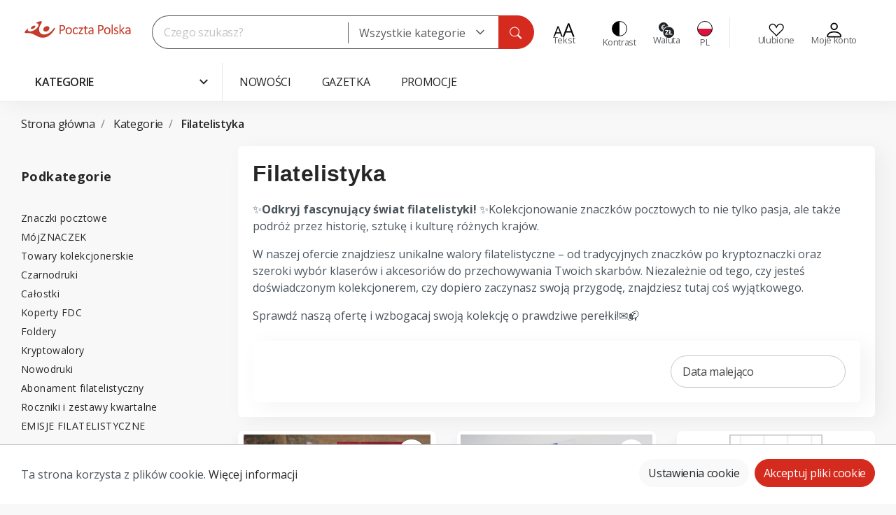

--- FILE ---
content_type: image/svg+xml
request_url: https://sklep-img.poczta-polska.pl/public/theme/b37cef4b0ed6d6942f709b8a942132e1/assets/footer/twitter-40.svg
body_size: 663
content:
<svg width="39" height="39" viewBox="0 0 39 39" fill="none" xmlns="http://www.w3.org/2000/svg">
<g id="Icon awesome-twitter-square">
<path id="Icon awesome-twitter-square_2" d="M34.383 0H4.15769C3.06439 0 2.01587 0.434311 1.24279 1.20739C0.469711 1.98047 0.0354004 3.02899 0.0354004 4.12229L0.0354004 34.3476C0.0354004 35.4409 0.469711 36.4894 1.24279 37.2625C2.01587 38.0355 3.06439 38.4699 4.15769 38.4699H34.383C35.4763 38.4699 36.5248 38.0355 37.2979 37.2625C38.0709 36.4894 38.5053 35.4409 38.5053 34.3476V4.12229C38.5053 3.02899 38.0709 1.98047 37.2979 1.20739C36.5248 0.434311 35.4763 0 34.383 0ZM30.1849 13.6364C30.2018 13.8768 30.2018 14.1257 30.2018 14.3661C30.2163 16.4744 29.8118 18.5647 29.0117 20.5153C28.2115 22.466 27.0318 24.2383 25.5409 25.7291C24.05 27.22 22.2778 28.3997 20.3271 29.1999C18.3765 30 16.2862 30.4045 14.1779 30.39C11.1127 30.3969 8.11054 29.5204 5.53058 27.8654C5.98132 27.9142 6.43448 27.937 6.88784 27.9339C9.42145 27.9394 11.8833 27.0925 13.8773 25.5296C12.7021 25.5081 11.563 25.1201 10.6191 24.4196C9.67524 23.719 8.97385 22.7411 8.61298 21.6225C9.4583 21.768 10.3249 21.7328 11.1556 21.5191C9.88122 21.2595 8.73594 20.567 7.91418 19.5589C7.09243 18.5509 6.64484 17.2896 6.64741 15.989V15.9205C7.42606 16.3562 8.29715 16.6006 9.18882 16.6334C8.41631 16.1196 7.78301 15.4226 7.34543 14.6045C6.90785 13.7864 6.67961 12.8727 6.68107 11.9449C6.6761 10.9461 6.94021 9.9644 7.44566 9.10293C8.85937 10.8442 10.6236 12.2685 12.6237 13.2833C14.6238 14.2982 16.8151 14.8809 19.0551 14.9936C18.7744 13.7848 18.8999 12.5171 19.4122 11.3868C19.9245 10.2565 20.7951 9.32648 21.8892 8.74077C22.9833 8.15505 24.2399 7.94625 25.4646 8.14667C26.6893 8.34709 27.8139 8.94557 28.6642 9.84949C29.9246 9.60817 31.1333 9.14887 32.2359 8.49222C31.816 9.79201 30.9369 10.8943 29.763 11.5927C30.8829 11.4654 31.9771 11.1699 33.0089 10.7163C32.2426 11.8449 31.2873 12.8327 30.1849 13.6364Z" fill="#060749"/>
</g>
</svg>


--- FILE ---
content_type: image/svg+xml
request_url: https://sklep-img.poczta-polska.pl/public/public/media/25/24/2f/1690282725/logo.svg
body_size: 9115
content:
<svg width="162" height="48" viewBox="0 0 162 48" fill="none" xmlns="http://www.w3.org/2000/svg">
<g id="logo kolor">
<g id="Group 2608523">
<path id="Vector" fill-rule="evenodd" clip-rule="evenodd" d="M34.2479 20.2984C32.1021 21.6955 31.2258 24.1681 32.3039 25.8024C33.3821 27.4315 36.0112 27.6213 38.1622 26.2242C40.3133 24.8271 41.1843 22.3545 40.1061 20.7202C39.028 19.0911 36.3936 18.9013 34.2479 20.2984Z" fill="#C43C2B"/>
<path id="Vector_2" fill-rule="evenodd" clip-rule="evenodd" d="M34.5116 31.1802C25.456 32.4613 23.8095 23.4408 28.0903 16.9879C32.3659 10.4295 27.6176 11.389 21.3716 14.7842C21.1114 14.916 20.644 15.2323 21.0264 15.2059C22.7154 15.0741 24.0591 15.4801 24.6752 16.4607C25.4931 17.7629 24.8292 19.7715 23.1562 21.7011C22.5613 22.4339 21.77 23.1667 20.7821 23.8732C20.4103 24.1473 20.0173 24.4162 19.6083 24.6692C15.5558 27.1787 11.2166 27.5847 9.9525 25.5708C9.46918 24.7958 9.50635 23.7783 9.96312 22.6711C10.0162 22.5604 9.94187 22.571 9.89938 22.6079C5.11928 26.6621 2.9045 30.1522 8.89025 29.2664C14.4458 28.6391 19.1144 31.5598 22.4764 33.4261C33.7946 39.7104 43.222 32.9621 48.3952 23.0929C49.0059 21.9225 47.7259 21.0368 46.9558 22.2283C44.109 26.5883 39.9078 30.421 34.5116 31.1802Z" fill="#C43C2B"/>
<path id="Vector_3" fill-rule="evenodd" clip-rule="evenodd" d="M16.3417 19.4707C18.0519 18.4111 19.8843 18.2423 20.4154 19.0911C20.9465 19.9399 19.9905 21.4952 18.275 22.5549C16.5647 23.6146 14.7324 23.7833 14.2012 22.9345C13.6701 22.0857 14.6315 20.5304 16.3417 19.4707Z" fill="#C43C2B"/>
<path id="Vector_4" d="M154.749 26.3827H153.346C152.895 26.3827 152.502 26.4196 152.173 26.4934C151.843 26.5725 151.567 26.6832 151.344 26.8308C151.126 26.9784 150.962 27.1577 150.861 27.3633C150.76 27.5741 150.707 27.8114 150.707 28.0803C150.707 28.5442 150.85 28.9132 151.147 29.1821C151.445 29.4563 151.859 29.5933 152.39 29.5933C152.821 29.5933 153.219 29.4879 153.591 29.2665C153.957 29.0503 154.345 28.7182 154.749 28.2648V26.3827ZM156.384 30.4474C156.384 30.5265 156.358 30.5845 156.305 30.6214C156.252 30.6636 156.177 30.6899 156.087 30.711C155.991 30.7321 155.853 30.7426 155.678 30.7426C155.503 30.7426 155.365 30.7321 155.264 30.711C155.163 30.6899 155.088 30.6583 155.041 30.6214C154.993 30.5845 154.972 30.5212 154.972 30.4474V29.5564C154.579 29.9729 154.143 30.2945 153.66 30.5265C153.182 30.7585 152.672 30.8744 152.13 30.8744C151.657 30.8744 151.227 30.8112 150.85 30.6899C150.468 30.5687 150.144 30.3947 149.873 30.1627C149.602 29.9307 149.395 29.6461 149.246 29.3139C149.097 28.9765 149.023 28.5969 149.023 28.1646C149.023 27.6638 149.124 27.2315 149.331 26.8571C149.538 26.4881 149.836 26.1823 150.218 25.9398C150.6 25.692 151.073 25.5128 151.631 25.3915C152.188 25.2703 152.815 25.207 153.516 25.207H154.749V24.5164C154.749 24.1737 154.711 23.8679 154.642 23.6043C154.568 23.3407 154.451 23.1193 154.286 22.9506C154.122 22.7766 153.915 22.6448 153.654 22.5499C153.394 22.4603 153.075 22.4181 152.698 22.4181C152.289 22.4181 151.928 22.4655 151.604 22.5604C151.28 22.6606 150.999 22.7608 150.754 22.8768C150.51 22.9927 150.308 23.0982 150.144 23.1931C149.979 23.288 149.862 23.3354 149.783 23.3354C149.729 23.3354 149.682 23.3196 149.644 23.2985C149.602 23.2722 149.57 23.23 149.538 23.1773C149.512 23.1245 149.485 23.0613 149.474 22.9769C149.464 22.8978 149.453 22.803 149.453 22.7081C149.453 22.5394 149.469 22.4075 149.49 22.3179C149.512 22.223 149.57 22.1334 149.66 22.0438C149.751 21.9594 149.899 21.8593 150.122 21.7433C150.34 21.6273 150.59 21.5218 150.877 21.4269C151.163 21.3321 151.477 21.253 151.817 21.1897C152.151 21.1264 152.497 21.0948 152.842 21.0948C153.484 21.0948 154.031 21.1686 154.483 21.3162C154.934 21.4639 155.301 21.6747 155.577 21.9542C155.853 22.2336 156.06 22.5815 156.188 22.998C156.315 23.4145 156.379 23.8943 156.379 24.4478V30.4474H156.384ZM148.03 30.4263C148.03 30.479 148.019 30.5265 147.993 30.5634C147.966 30.6056 147.918 30.6319 147.855 30.6636C147.791 30.6899 147.706 30.711 147.589 30.7268C147.477 30.7426 147.334 30.7479 147.159 30.7479C146.984 30.7479 146.835 30.7426 146.718 30.7321C146.601 30.7216 146.505 30.7057 146.426 30.6846C146.346 30.6583 146.277 30.6267 146.229 30.5845C146.182 30.5423 146.139 30.4896 146.097 30.4316L142.31 25.5075V30.4421C142.31 30.4949 142.294 30.537 142.267 30.5739C142.241 30.6108 142.198 30.6425 142.14 30.6688C142.076 30.6952 141.996 30.7163 141.89 30.7321C141.784 30.7479 141.646 30.7532 141.481 30.7532C141.322 30.7532 141.189 30.7479 141.083 30.7321C140.977 30.7163 140.892 30.7005 140.833 30.6688C140.769 30.6425 140.722 30.6108 140.706 30.5739C140.684 30.5423 140.668 30.4949 140.668 30.4421V17.2251C140.668 17.1724 140.684 17.125 140.706 17.0881C140.727 17.0459 140.769 17.0143 140.833 16.9879C140.892 16.9668 140.977 16.9457 141.083 16.9299C141.189 16.9141 141.322 16.9088 141.481 16.9088C141.646 16.9088 141.784 16.9141 141.89 16.9299C141.996 16.9457 142.076 16.9615 142.14 16.9879C142.198 17.0143 142.241 17.0512 142.267 17.0881C142.294 17.125 142.31 17.1724 142.31 17.2251V25.2755L145.698 21.5798C145.751 21.5113 145.804 21.4586 145.868 21.4164C145.927 21.3742 145.996 21.3373 146.081 21.311C146.16 21.2793 146.261 21.2635 146.373 21.253C146.484 21.2424 146.622 21.2372 146.782 21.2372C146.946 21.2372 147.09 21.2424 147.201 21.253C147.313 21.2635 147.403 21.2793 147.477 21.3004C147.546 21.3215 147.594 21.3531 147.626 21.39C147.653 21.4217 147.669 21.4744 147.669 21.5324C147.669 21.6115 147.647 21.6906 147.605 21.7696C147.562 21.8487 147.488 21.9436 147.392 22.0438L144.147 25.2703L147.791 29.9677C147.876 30.0784 147.934 30.168 147.977 30.2418C148.014 30.3051 148.03 30.3683 148.03 30.4263ZM139.022 28.017C139.022 28.4704 138.937 28.8763 138.767 29.2348C138.597 29.5933 138.358 29.8938 138.045 30.1364C137.737 30.3789 137.36 30.5634 136.929 30.6899C136.499 30.8165 136.026 30.8797 135.506 30.8797C135.187 30.8797 134.885 30.8534 134.592 30.8059C134.3 30.7532 134.045 30.6899 133.817 30.6161C133.583 30.5423 133.392 30.4632 133.233 30.3789C133.073 30.2945 132.957 30.2207 132.887 30.1574C132.813 30.0889 132.76 29.9993 132.728 29.8833C132.696 29.7673 132.675 29.6039 132.675 29.3983C132.675 29.2717 132.68 29.1716 132.696 29.082C132.712 28.9976 132.728 28.9291 132.749 28.8763C132.771 28.8236 132.797 28.7867 132.834 28.7604C132.866 28.7393 132.914 28.7287 132.957 28.7287C133.031 28.7287 133.142 28.7709 133.281 28.8658C133.424 28.9554 133.599 29.0503 133.806 29.1558C134.013 29.2612 134.263 29.3561 134.55 29.4457C134.837 29.5353 135.166 29.5828 135.538 29.5828C135.814 29.5828 136.069 29.5512 136.297 29.4932C136.52 29.4352 136.717 29.3456 136.887 29.2296C137.052 29.1136 137.179 28.966 137.269 28.792C137.36 28.6127 137.407 28.4019 137.407 28.1593C137.407 27.9063 137.344 27.6954 137.216 27.5267C137.089 27.3527 136.913 27.2051 136.701 27.0733C136.489 26.9415 136.25 26.8255 135.984 26.7201C135.718 26.6199 135.442 26.5092 135.161 26.3985C134.879 26.2825 134.603 26.1612 134.332 26.0189C134.061 25.8766 133.822 25.7026 133.61 25.497C133.397 25.2914 133.227 25.0488 133.095 24.7641C132.967 24.4795 132.903 24.142 132.903 23.7466C132.903 23.3987 132.972 23.0666 133.105 22.745C133.243 22.4234 133.445 22.1439 133.716 21.9067C133.987 21.6695 134.327 21.4744 134.736 21.3268C135.145 21.1844 135.623 21.1054 136.17 21.1054C136.409 21.1054 136.648 21.1264 136.887 21.1633C137.126 21.2003 137.338 21.253 137.535 21.311C137.726 21.369 137.891 21.4322 138.029 21.5008C138.167 21.5693 138.268 21.6273 138.337 21.6853C138.406 21.738 138.454 21.7854 138.475 21.8224C138.496 21.8645 138.517 21.9067 138.528 21.9594C138.539 22.0069 138.544 22.0701 138.555 22.1439C138.565 22.2178 138.571 22.3074 138.571 22.4128C138.571 22.5235 138.565 22.6237 138.555 22.7028C138.544 22.7871 138.528 22.8557 138.507 22.9031C138.48 22.9558 138.454 22.9927 138.422 23.0191C138.39 23.0402 138.353 23.0507 138.31 23.0507C138.252 23.0507 138.167 23.0191 138.05 22.9453C137.938 22.8768 137.79 22.7977 137.615 22.7133C137.434 22.6342 137.221 22.5552 136.977 22.4814C136.738 22.4128 136.462 22.3759 136.149 22.3759C135.872 22.3759 135.623 22.4075 135.41 22.4708C135.198 22.5341 135.023 22.6237 134.885 22.7397C134.746 22.8557 134.646 22.9927 134.576 23.1509C134.507 23.3091 134.476 23.4778 134.476 23.6623C134.476 23.9206 134.539 24.1368 134.672 24.3108C134.805 24.4847 134.98 24.6376 135.193 24.7694C135.405 24.9012 135.644 25.0172 135.915 25.1279C136.191 25.2334 136.467 25.3388 136.749 25.4495C137.03 25.5655 137.312 25.692 137.588 25.8291C137.864 25.9662 138.108 26.1296 138.321 26.3299C138.533 26.5303 138.703 26.7675 138.831 27.0417C138.958 27.3158 139.022 27.6321 139.022 28.017ZM131.034 30.4369C131.034 30.4896 131.023 30.5318 130.991 30.5687C130.965 30.6056 130.922 30.6372 130.864 30.6636C130.805 30.6899 130.721 30.711 130.614 30.7268C130.503 30.7426 130.37 30.7479 130.205 30.7479C130.046 30.7479 129.919 30.7426 129.807 30.7268C129.701 30.711 129.616 30.6952 129.557 30.6636C129.494 30.6372 129.446 30.6056 129.43 30.5687C129.403 30.537 129.393 30.4896 129.393 30.4369V17.2251C129.393 17.1724 129.403 17.125 129.43 17.0881C129.451 17.0459 129.494 17.0143 129.557 16.9879C129.621 16.9668 129.706 16.9457 129.807 16.9299C129.919 16.9141 130.046 16.9088 130.205 16.9088C130.37 16.9088 130.508 16.9141 130.614 16.9299C130.721 16.9457 130.8 16.9615 130.864 16.9879C130.922 17.0143 130.965 17.0512 130.991 17.0881C131.018 17.125 131.034 17.1724 131.034 17.2251V30.4369ZM126.009 25.9978C126.009 25.5181 125.962 25.0647 125.871 24.6323C125.781 24.2053 125.632 23.831 125.431 23.5041C125.223 23.1825 124.942 22.9242 124.591 22.7397C124.241 22.5499 123.8 22.455 123.274 22.455C122.786 22.455 122.371 22.5446 122.021 22.7133C121.676 22.882 121.383 23.1245 121.16 23.4409C120.932 23.7572 120.767 24.1262 120.656 24.5533C120.55 24.9803 120.491 25.4495 120.491 25.9609C120.491 26.4459 120.534 26.9046 120.624 27.3369C120.714 27.7639 120.863 28.1383 121.075 28.4598C121.282 28.7814 121.564 29.0345 121.915 29.2243C122.27 29.4141 122.706 29.5037 123.232 29.5037C123.71 29.5037 124.124 29.4194 124.475 29.2454C124.83 29.0714 125.117 28.8342 125.34 28.5231C125.569 28.2173 125.733 27.843 125.84 27.416C125.956 26.9837 126.009 26.5145 126.009 25.9978ZM127.741 25.8871C127.741 26.6146 127.645 27.2789 127.454 27.8905C127.263 28.502 126.976 29.0292 126.594 29.4721C126.211 29.9149 125.733 30.2576 125.16 30.5054C124.586 30.7532 123.917 30.8797 123.163 30.8797C122.424 30.8797 121.782 30.769 121.235 30.5528C120.688 30.3367 120.226 30.0204 119.864 29.6039C119.498 29.1874 119.227 28.6813 119.046 28.0855C118.866 27.4951 118.776 26.8202 118.776 26.0716C118.776 25.3441 118.871 24.6745 119.057 24.0682C119.248 23.4567 119.535 22.9295 119.912 22.4866C120.295 22.0438 120.773 21.7064 121.341 21.4586C121.915 21.2108 122.578 21.0895 123.343 21.0895C124.081 21.0895 124.724 21.195 125.271 21.4164C125.818 21.6326 126.28 21.9489 126.642 22.3654C127.008 22.7819 127.279 23.288 127.465 23.8784C127.651 24.4742 127.741 25.1437 127.741 25.8871ZM116.316 21.7749C116.316 21.253 116.216 20.8207 116.019 20.4727C115.823 20.1195 115.578 19.8612 115.291 19.6872C115.005 19.5132 114.707 19.4078 114.399 19.3603C114.091 19.3129 113.788 19.2918 113.496 19.2918H111.913V24.4215H113.459C113.974 24.4215 114.41 24.3582 114.75 24.2264C115.095 24.0946 115.376 23.9101 115.615 23.6781C115.844 23.4461 116.024 23.1667 116.141 22.8346C116.258 22.513 116.316 22.1598 116.316 21.7749ZM118.122 21.6326C118.122 22.2757 118.016 22.8504 117.804 23.3671C117.591 23.8784 117.288 24.3213 116.89 24.6851C116.497 25.0488 116.008 25.3283 115.435 25.5286C114.861 25.7237 114.176 25.8238 113.374 25.8238H111.913V30.4316C111.913 30.4843 111.898 30.5318 111.871 30.5687C111.839 30.6108 111.791 30.6372 111.733 30.6636C111.669 30.6846 111.584 30.7057 111.473 30.7216C111.366 30.7374 111.228 30.7479 111.064 30.7479C110.899 30.7479 110.761 30.7374 110.649 30.7216C110.543 30.7057 110.453 30.6899 110.389 30.6636C110.32 30.6372 110.272 30.6108 110.251 30.5687C110.225 30.5265 110.209 30.479 110.209 30.4316V18.6222C110.209 18.3586 110.278 18.1688 110.416 18.0581C110.554 17.9474 110.713 17.8894 110.883 17.8894H113.645C113.926 17.8894 114.192 17.9 114.447 17.921C114.707 17.9474 115.01 17.9949 115.355 18.0687C115.706 18.1477 116.062 18.2901 116.423 18.4957C116.784 18.7066 117.092 18.9596 117.342 19.2601C117.591 19.5659 117.788 19.9139 117.926 20.3146C118.053 20.7152 118.122 21.1528 118.122 21.6326ZM101.987 26.4354H100.585C100.133 26.4354 99.7402 26.4723 99.4055 26.5461C99.0762 26.6252 98.8001 26.7359 98.577 26.8835C98.3592 27.0311 98.1946 27.2104 98.0937 27.416C97.9928 27.6269 97.9396 27.8641 97.9396 28.133C97.9396 28.5969 98.0884 28.9607 98.3805 29.2348C98.6779 29.509 99.0922 29.6461 99.6233 29.6461C100.054 29.6461 100.452 29.5353 100.824 29.3192C101.19 29.103 101.578 28.7656 101.981 28.3175V26.4354H101.987ZM103.623 30.5001C103.623 30.5792 103.596 30.6372 103.543 30.6741C103.49 30.7163 103.416 30.7426 103.325 30.7637C103.23 30.7848 103.092 30.7954 102.916 30.7954C102.741 30.7954 102.603 30.7848 102.502 30.7637C102.401 30.7426 102.327 30.711 102.279 30.6741C102.231 30.6372 102.21 30.5739 102.21 30.5001V29.6092C101.817 30.0256 101.381 30.3472 100.898 30.5792C100.42 30.8112 99.9101 30.9272 99.3684 30.9272C98.8957 30.9272 98.4655 30.8692 98.0884 30.7426C97.7059 30.6214 97.382 30.4474 97.1111 30.2154C96.8402 29.9835 96.6331 29.6988 96.4844 29.3666C96.3357 29.0292 96.2613 28.6496 96.2613 28.2173C96.2613 27.7165 96.3622 27.2842 96.5693 26.9099C96.7765 26.5408 97.0739 26.235 97.4563 25.9925C97.8387 25.7448 98.3114 25.5655 98.8691 25.4442C99.4268 25.323 100.059 25.2597 100.755 25.2597H101.992V24.5691C101.992 24.2264 101.955 23.9206 101.886 23.657C101.812 23.3934 101.695 23.172 101.53 23.0033C101.365 22.8293 101.158 22.6975 100.898 22.6026C100.638 22.513 100.319 22.4708 99.942 22.4708C99.533 22.4708 99.1718 22.5183 98.8479 22.6132C98.5239 22.7133 98.2424 22.8135 97.9981 22.9295C97.7537 23.0455 97.5519 23.1509 97.3873 23.2458C97.2226 23.3407 97.1058 23.3881 97.0261 23.3881C96.973 23.3881 96.9252 23.3723 96.888 23.3512C96.8455 23.3249 96.8137 23.2827 96.7818 23.23C96.7552 23.1773 96.7287 23.114 96.7181 23.0296C96.7021 22.9506 96.6968 22.8557 96.6968 22.7608C96.6968 22.5973 96.7074 22.4655 96.734 22.3706C96.7552 22.2757 96.8137 22.1861 96.904 22.0965C96.9942 22.0121 97.143 21.912 97.366 21.796C97.5838 21.68 97.8334 21.5746 98.1202 21.4797C98.407 21.3848 98.7204 21.3057 99.0603 21.2424C99.3949 21.1792 99.7402 21.1475 100.085 21.1475C100.728 21.1475 101.275 21.2213 101.727 21.369C102.178 21.5166 102.544 21.7275 102.821 22.0069C103.097 22.2863 103.304 22.6342 103.431 23.0507C103.559 23.4672 103.623 23.947 103.623 24.5005V30.5001ZM95.2681 29.7831C95.2681 29.9729 95.2575 30.1258 95.2309 30.2365C95.2044 30.3472 95.1619 30.4316 95.1088 30.4843C95.0556 30.537 94.976 30.5898 94.8698 30.6319C94.7635 30.6794 94.6414 30.7163 94.5086 30.7479C94.3705 30.7795 94.2324 30.8006 94.0784 30.8217C93.9244 30.8428 93.7703 30.8534 93.6216 30.8534C93.1542 30.8534 92.7559 30.7954 92.4266 30.6688C92.0973 30.5423 91.8264 30.3631 91.6087 30.1153C91.3962 29.8675 91.2422 29.5564 91.1466 29.1716C91.051 28.792 91.0032 28.3491 91.0032 27.8325V22.629H89.7444C89.6435 22.629 89.5691 22.5763 89.5054 22.4708C89.447 22.3654 89.4151 22.1914 89.4151 21.9594C89.4151 21.8329 89.4204 21.7327 89.4417 21.6431C89.4576 21.5588 89.4789 21.4902 89.5054 21.4322C89.532 21.3795 89.5692 21.3373 89.6116 21.3162C89.6541 21.2899 89.7019 21.2846 89.755 21.2846H91.0032V19.1652C91.0032 19.1178 91.0138 19.0756 91.035 19.0387C91.0616 18.9965 91.0988 18.9649 91.1625 18.9333C91.2263 18.9016 91.3112 18.8806 91.4175 18.87C91.5237 18.8542 91.6565 18.8489 91.8158 18.8489C91.9804 18.8489 92.1185 18.8542 92.2248 18.87C92.331 18.8858 92.416 18.9016 92.4744 18.9333C92.5381 18.9649 92.5753 18.9965 92.6019 19.0387C92.6284 19.0809 92.6443 19.1178 92.6443 19.1652V21.2846H94.9494C95.0025 21.2846 95.0503 21.2951 95.0875 21.3162C95.1247 21.3373 95.1619 21.3795 95.1884 21.4322C95.2203 21.4902 95.2415 21.5588 95.2522 21.6431C95.2681 21.7327 95.2734 21.8329 95.2734 21.9594C95.2734 22.1967 95.2469 22.3706 95.1884 22.4708C95.1247 22.5763 95.0503 22.629 94.9494 22.629H92.6443V27.5952C92.6443 28.2121 92.7346 28.6707 92.9152 28.9871C93.1011 29.2981 93.4251 29.4563 93.8978 29.4563C94.0518 29.4563 94.1846 29.4404 94.3068 29.4141C94.4236 29.3825 94.5351 29.3508 94.6254 29.3192C94.7157 29.2876 94.8007 29.2559 94.8644 29.2243C94.9335 29.1927 94.9919 29.1821 95.045 29.1821C95.0769 29.1821 95.1088 29.1874 95.1406 29.2085C95.1725 29.2296 95.1937 29.2559 95.2097 29.3034C95.2256 29.3508 95.2468 29.4088 95.2522 29.4879C95.2628 29.567 95.2681 29.6671 95.2681 29.7831ZM88.7459 29.994C88.7459 30.1205 88.7353 30.226 88.714 30.3156C88.6928 30.4052 88.6716 30.479 88.645 30.537C88.6184 30.5898 88.5813 30.6319 88.5335 30.653C88.491 30.6794 88.4379 30.6846 88.3848 30.6846H82.8664C82.7283 30.6846 82.6114 30.6372 82.5212 30.5476C82.4309 30.458 82.3884 30.2998 82.3884 30.0836V29.7515C82.3884 29.6566 82.3937 29.5775 82.4096 29.5037C82.4202 29.4352 82.4415 29.3614 82.468 29.2876C82.4946 29.2138 82.5318 29.1399 82.5743 29.0556C82.6221 28.9765 82.6805 28.8816 82.7442 28.7762L86.7011 22.6606H82.8664C82.7602 22.6606 82.6752 22.6079 82.6114 22.4972C82.5477 22.3917 82.5158 22.2125 82.5158 21.9647C82.5158 21.8487 82.5212 21.7433 82.5371 21.6536C82.5477 21.564 82.569 21.4902 82.6008 21.4322C82.6327 21.3795 82.6646 21.3373 82.707 21.3162C82.7495 21.2899 82.8026 21.2846 82.8611 21.2846H88.0023C88.0767 21.2846 88.1404 21.2951 88.1989 21.3162C88.2573 21.3373 88.3051 21.369 88.3423 21.4164C88.3794 21.4639 88.4166 21.5218 88.4379 21.5957C88.4591 21.6695 88.4697 21.7591 88.4697 21.8751V22.1914C88.4697 22.2863 88.4644 22.3706 88.4485 22.4497C88.4325 22.5288 88.4166 22.6026 88.3848 22.6764C88.3635 22.7555 88.3263 22.8346 88.2785 22.9189C88.2307 23.0086 88.1776 23.1035 88.1086 23.2089L84.1729 29.3245H88.3794C88.4325 29.3245 88.4804 29.335 88.5228 29.3561C88.5653 29.3825 88.6025 29.4194 88.6291 29.4721C88.6609 29.5248 88.6822 29.5933 88.7034 29.683C88.7353 29.762 88.7459 29.8675 88.7459 29.994ZM81.0659 29.082C81.0659 29.1979 81.0606 29.2928 81.0553 29.3772C81.0499 29.4563 81.034 29.5301 81.0234 29.5828C81.0075 29.6408 80.9862 29.6935 80.9597 29.7304C80.9384 29.7726 80.8853 29.8359 80.8003 29.9202C80.7206 29.9993 80.5772 30.1047 80.3807 30.226C80.1789 30.3472 79.9558 30.458 79.7062 30.5476C79.4566 30.6477 79.1857 30.7216 78.8936 30.7795C78.6015 30.8428 78.2987 30.8692 77.9854 30.8692C77.3427 30.8692 76.7691 30.7637 76.2752 30.5528C75.7759 30.342 75.3616 30.0309 75.0217 29.625C74.6871 29.219 74.4322 28.7234 74.2516 28.133C74.0763 27.5425 73.9913 26.8624 73.9913 26.0927C73.9913 25.2123 74.0976 24.4636 74.3153 23.831C74.5278 23.2036 74.8252 22.687 75.2023 22.2863C75.5741 21.8856 76.0202 21.5851 76.5248 21.39C77.0347 21.195 77.5817 21.0948 78.1766 21.0948C78.4634 21.0948 78.7396 21.1212 79.0104 21.1739C79.2813 21.2266 79.5256 21.2951 79.754 21.3795C79.9771 21.4639 80.1842 21.564 80.3542 21.6747C80.5294 21.7854 80.6622 21.8803 80.7366 21.9594C80.8162 22.0385 80.8747 22.1018 80.9012 22.1492C80.9331 22.1914 80.9597 22.2441 80.9756 22.3127C80.9968 22.3759 81.0075 22.4445 81.0181 22.5235C81.0234 22.6026 81.0287 22.7028 81.0287 22.8188C81.0287 23.0771 80.9968 23.2563 80.9384 23.3565C80.8747 23.462 80.8056 23.5094 80.7153 23.5094C80.6197 23.5094 80.5029 23.4567 80.3701 23.346C80.2426 23.2353 80.078 23.1193 79.8762 22.9875C79.6796 22.8557 79.4353 22.7344 79.1538 22.6237C78.8723 22.513 78.5377 22.4603 78.15 22.4603C77.364 22.4603 76.7585 22.766 76.3336 23.3671C75.914 23.9733 75.7015 24.8432 75.7015 25.9925C75.7015 26.5672 75.7547 27.068 75.8662 27.5003C75.9724 27.9326 76.1371 28.2911 76.3495 28.5864C76.562 28.8763 76.8222 29.0925 77.1303 29.2348C77.4383 29.3772 77.7942 29.4457 78.1925 29.4457C78.5696 29.4457 78.9042 29.3825 79.191 29.2665C79.4778 29.1505 79.7275 29.0187 79.9346 28.8763C80.147 28.734 80.3223 28.6075 80.4657 28.4915C80.6091 28.3755 80.7153 28.3175 80.8003 28.3175C80.8428 28.3175 80.8853 28.328 80.9172 28.3544C80.949 28.3808 80.9756 28.4229 81.0021 28.4915C81.0287 28.5547 81.0393 28.6338 81.0499 28.7287C81.0606 28.8394 81.0659 28.9501 81.0659 29.082ZM70.9427 25.9978C70.9427 25.5181 70.8949 25.0647 70.8046 24.6323C70.7143 24.2053 70.5656 23.831 70.3638 23.5041C70.1566 23.1825 69.8751 22.9242 69.5299 22.7397C69.174 22.5499 68.7385 22.455 68.2127 22.455C67.7241 22.455 67.3098 22.5446 66.9593 22.7133C66.614 22.882 66.3219 23.1245 66.0988 23.4409C65.8705 23.7572 65.7058 24.1262 65.5943 24.5533C65.4881 24.9803 65.4296 25.4495 65.4296 25.9609C65.4296 26.4459 65.4721 26.9046 65.5624 27.3369C65.6527 27.7639 65.8014 28.1383 66.0139 28.4598C66.221 28.7814 66.5025 29.0345 66.853 29.2243C67.2089 29.4141 67.6444 29.5037 68.1702 29.5037C68.6482 29.5037 69.0625 29.4194 69.4184 29.2454C69.7742 29.0714 70.061 28.8342 70.2841 28.5231C70.5125 28.2173 70.6771 27.843 70.7833 27.416C70.8843 26.9837 70.9427 26.5145 70.9427 25.9978ZM72.6741 25.8871C72.6741 26.6146 72.5785 27.2789 72.3873 27.8905C72.1961 28.502 71.9093 29.0292 71.5269 29.4721C71.1445 29.9149 70.6665 30.2576 70.0929 30.5054C69.5193 30.7532 68.8501 30.8797 68.0959 30.8797C67.3576 30.8797 66.7149 30.769 66.1679 30.5528C65.6208 30.3367 65.1588 30.0204 64.7976 29.6039C64.4364 29.1874 64.1602 28.6813 63.9797 28.0855C63.7991 27.4951 63.7088 26.8202 63.7088 26.0716C63.7088 25.3441 63.8044 24.6745 63.9903 24.0682C64.1815 23.4567 64.4683 22.9295 64.8454 22.4866C65.2278 22.0438 65.7058 21.7064 66.2794 21.4586C66.853 21.2108 67.5169 21.0895 68.2765 21.0895C69.0147 21.0895 69.6574 21.195 70.2044 21.4164C70.7515 21.6326 71.2136 21.9489 71.5747 22.3654C71.9412 22.7819 72.2121 23.288 72.398 23.8784C72.5839 24.4742 72.6741 25.1437 72.6741 25.8871ZM61.2444 21.7749C61.2444 21.253 61.1435 20.8207 60.947 20.4727C60.7558 20.1195 60.5061 19.8612 60.2193 19.6872C59.9272 19.5132 59.6351 19.4078 59.327 19.3603C59.019 19.3129 58.7162 19.2918 58.4241 19.2918H56.8414V24.4215H58.3869C58.9021 24.4215 59.3377 24.3582 59.6776 24.2264C60.0228 24.0946 60.3043 23.9101 60.5433 23.6781C60.7717 23.4461 60.9523 23.1667 61.0691 22.8346C61.186 22.513 61.2444 22.1598 61.2444 21.7749ZM63.0502 21.6326C63.0502 22.2757 62.944 22.8504 62.7315 23.3671C62.5191 23.8784 62.2163 24.3213 61.818 24.6851C61.425 25.0488 60.9363 25.3283 60.3627 25.5286C59.7891 25.7237 59.104 25.8238 58.3073 25.8238H56.8467V30.4316C56.8467 30.4843 56.8308 30.5318 56.8042 30.5687C56.7723 30.6108 56.7245 30.6372 56.6661 30.6636C56.6024 30.6846 56.5174 30.7057 56.4059 30.7216C56.2943 30.7374 56.1615 30.7479 55.9916 30.7479C55.8269 30.7479 55.6888 30.7374 55.5773 30.7216C55.4658 30.7057 55.3808 30.6899 55.3171 30.6636C55.248 30.6372 55.2002 30.6108 55.179 30.5687C55.1524 30.5265 55.1365 30.479 55.1365 30.4316V18.6222C55.1365 18.3586 55.2055 18.1688 55.3436 18.0581C55.4817 17.9474 55.641 17.8894 55.811 17.8894H58.5728C58.849 17.8894 59.1146 17.9 59.3695 17.921C59.6298 17.9474 59.9325 17.9949 60.2777 18.0687C60.6283 18.1477 60.9788 18.2901 61.3453 18.4957C61.7065 18.7066 62.0145 18.9596 62.2694 19.2601C62.5191 19.5659 62.7156 19.9139 62.8537 20.3146C62.9812 20.7152 63.0502 21.1528 63.0502 21.6326Z" fill="#C43C2B"/>
</g>
</g>
</svg>


--- FILE ---
content_type: image/svg+xml
request_url: https://sklep-img.poczta-polska.pl/public/theme/b37cef4b0ed6d6942f709b8a942132e1/assets/icon-pack/poczta-icons/currency.svg
body_size: 745
content:
<svg width="24" height="24" viewBox="0 0 24 24" fill="none" xmlns="http://www.w3.org/2000/svg">
    <path d="M0 7.5C0 11.1426 2.59686 14.1788 6.04026 14.858C6.13999 13.7583 6.42234 12.7113 6.85673 11.7476C5.54193 11.3046 4.69815 10.2963 4.49844 8.86628H3.75V8.22674H4.44854V7.57558C4.44854 7.50581 4.44854 7.43605 4.45478 7.37209H3.75V6.73256H4.51715C4.85395 4.86047 6.31965 3.75 8.52131 3.75C8.99532 3.75 9.40697 3.79651 9.75 3.87791V4.97674C9.41944 4.89535 9.01403 4.85465 8.52755 4.85465C7.14917 4.85465 6.21985 5.55233 5.92672 6.73256H8.80198V7.37209H5.83316C5.82692 7.44186 5.82692 7.51744 5.82692 7.59302V8.22674H8.80198V8.86628H5.89553C6.07248 9.76938 6.59772 10.4122 7.40226 10.7096C8.96527 8.12653 11.6933 6.32727 14.858 6.04026C14.1788 2.59686 11.1426 0 7.5 0C3.35786 0 0 3.35786 0 7.5ZM24 15.75C24 20.3063 20.3063 24 15.75 24C11.1937 24 7.5 20.3063 7.5 15.75C7.5 11.1937 11.1937 7.5 15.75 7.5C20.3063 7.5 24 11.1937 24 15.75ZM12.375 17.7332C12.478 18.9847 13.4943 19.9603 15.3208 20.0758V21H16.1311V20.0694C18.0195 19.941 19.125 18.959 19.125 17.5342C19.125 16.2378 18.2804 15.5703 16.7697 15.2237L16.1311 15.0761V12.5602C16.9414 12.6501 17.4564 13.0801 17.58 13.677H19.0014C18.8984 12.4704 17.8341 11.5269 16.1311 11.4242V10.5H15.3208V11.4435C13.7071 11.5975 12.6085 12.541 12.6085 13.8759C12.6085 15.0568 13.4256 15.8078 14.7852 16.1158L15.3208 16.2442V18.9141C14.49 18.7922 13.9406 18.3493 13.817 17.7332H12.375ZM15.314 14.89C14.5174 14.7103 14.0848 14.3444 14.0848 13.7925C14.0848 13.1763 14.5518 12.7142 15.3208 12.5795V14.89H15.314ZM16.2478 16.456C17.216 16.6742 17.6624 17.0272 17.6624 17.6498C17.6624 18.3622 17.1062 18.8499 16.1311 18.9398V16.4303L16.2478 16.456Z" fill="#212529"/>
    <circle cx="15.5" cy="15.5" r="8.5" fill="#212529"/>
    <path d="M15.3813 19H10V18.0376L13.4672 13.2257H10.094V12H15.2873V12.9576L11.8251 17.7743H15.3813V19Z" fill="white"/>
    <path d="M16.5337 19V16.6443L16.1924 16.8406L15.6335 15.9022L16.5337 15.3707V12H18.067V14.4706L18.7743 14.0492L19.353 14.9877L18.067 15.7442V17.7743H21V19H16.5337Z" fill="white"/>
</svg>


--- FILE ---
content_type: image/svg+xml
request_url: https://sklep-img.poczta-polska.pl/public/theme/b37cef4b0ed6d6942f709b8a942132e1/assets/img/arrow_down.svg
body_size: -106
content:
<svg width="20" height="20" viewBox="0 0 20 20" fill="none" xmlns="http://www.w3.org/2000/svg">
<path d="M5 7.5L10 12.5L15 7.5" stroke="#5A5D61" stroke-width="1.6" stroke-linecap="round" stroke-linejoin="round"/>
</svg>
